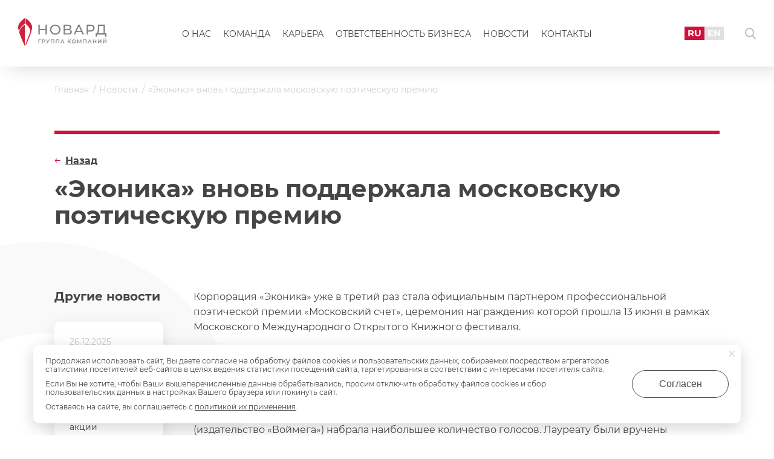

--- FILE ---
content_type: text/html; charset=UTF-8
request_url: https://novard.ru/news/ekonika-vnov-podderzhala-moskovskuyu-poeticheskuyu-premiyu
body_size: 6786
content:
<!DOCTYPE html>
<html lang="ru">
<head>
    <meta charset="utf-8"/>
    <meta http-equiv="X-UA-Compatible" content="IE=edge">
    <meta name="viewport" content="width=device-width, initial-scale=1, maximum-scale=1,user-scalable=0">
    <meta name="csrf-token" content="XFPS4KHXn5U8YGZCZBD3gxEbmblWyYhZBT0QdSnh">
    <meta name="lang" content="ru_RU">
    <title>«Эконика» вновь поддержала московскую поэтическую премию | Новости ГК Новард</title>
    <link rel="icon" type="image/svg+xml" href="https://novard.ru/favicon.svg" sizes="120x120">

            <link rel="canonical" href="https://novard.ru/news/ekonika-vnov-podderzhala-moskovskuyu-poeticheskuyu-premiyu"/>
                    <meta name="description" content="Читайте на нашем сайте: «Эконика» вновь поддержала московскую поэтическую премию. Только свежие новости и события от Группы Компаний Новард"/>
    
    <link href="https://novard.ru/samovar/front/css/style.1764425553248.css" rel="stylesheet">
    <link href="https://novard.ru/samovar/front/css/custom.css?v=1764433893153" rel="stylesheet">

    <!-- start of open graph meta date -->
    <meta property="og:locale" content="ru_RU"/>
    <meta property="og:type" content="article"/>
    <meta property="og:title" content="«Эконика» вновь поддержала московскую поэтическую премию | Новости ГК Новард"/>
            <meta property="og:description" content="Читайте на нашем сайте: «Эконика» вновь поддержала московскую поэтическую премию. Только свежие новости и события от Группы Компаний Новард"/>
        <meta property="og:url" content="https://novard.ru/news/ekonika-vnov-podderzhala-moskovskuyu-poeticheskuyu-premiyu"/>
    <meta property="og:image" content="https://novard.ru/samovar/front/svg/logo-ru.svg"/>
    <meta property="og:site_name" content="Группа компаний «Новард»"/>
    <!-- end of open graph meta date -->
            <script src="https://smartcaptcha.yandexcloud.net/captcha.js" defer></script>
</head>
<body>
<div class="wrapper __page">
            <!-- HEADER -->
<header class="header __page js_header">
	<div class="header__cnt">
		<div class="header__l">
			<button type="button" class="btn header__toggle js_h-menu-toggle"></button>
			<a href="https://novard.ru" class="header__logo __sm-hidden">
				<img src="https://novard.ru/samovar/front/svg/logo-ru.svg" alt="" class="header__logo-img">
			</a>
		</div>
		<div class="header__c">
			<a href="https://novard.ru" class="header__logo __sm-view __center">
				<img src="https://novard.ru/samovar/front/svg/logo-ru.svg" alt="" class="header__logo-img">
			</a>
			<nav class="menu __lg">
				<ul class="menu__list">
			<li class="menu__i ">
			<a href="https://novard.ru/about" class="menu__lnk">О нас</a>

					</li>
			<li class="menu__i ">
			<a href="https://novard.ru/team" class="menu__lnk">Команда</a>

					</li>
			<li class="menu__i ">
			<a href="https://novard.ru/vacancy" class="menu__lnk">Карьера</a>

					</li>
			<li class="menu__i ">
			<a href="https://novard.ru/responsibility" class="menu__lnk">Ответственность бизнеса</a>

					</li>
			<li class="menu__i ">
			<a href="https://novard.ru/news" class="menu__lnk">Новости</a>

					</li>
			<li class="menu__i ">
			<a href="https://novard.ru/contacts" class="menu__lnk">Контакты</a>

					</li>
	</ul>
			</nav>
		</div>
		<div class="header__r">
			<ul class="header__lang-switcher __lg">
				<li class="header__lang-switcher-i">
					<a href="https://novard.ru" class="header__lang-switcher-lnk __active">RU</a>
				</li>
				<li class="header__lang-switcher-i">
					<a href="https://novard.ru/en" class="header__lang-switcher-lnk">EN</a>
				</li>
			</ul>

			<button type="button" class="btn header__search-btn js_modal-btn" data-target=".js_modal-search"></button>
		</div>
	</div>
</header>
<!-- HEADER -->

<div class="header-menu js_h-menu">
	<div class="header-menu__top">
		<nav class="menu __sm">
			<ul class="menu__list">
			<li class="menu__i ">
			<a href="https://novard.ru/about" class="menu__lnk">О нас</a>

					</li>
			<li class="menu__i ">
			<a href="https://novard.ru/team" class="menu__lnk">Команда</a>

					</li>
			<li class="menu__i ">
			<a href="https://novard.ru/vacancy" class="menu__lnk">Карьера</a>

					</li>
			<li class="menu__i ">
			<a href="https://novard.ru/responsibility" class="menu__lnk">Ответственность бизнеса</a>

					</li>
			<li class="menu__i ">
			<a href="https://novard.ru/news" class="menu__lnk">Новости</a>

					</li>
			<li class="menu__i ">
			<a href="https://novard.ru/contacts" class="menu__lnk">Контакты</a>

					</li>
	</ul>
		</nav>
	</div>

	<div class="header-menu__bottom __white">
		<div class="share __sm">
			<a href="https://vk.com/novardgroup" class="share__lnk" target="_blank" rel="nofollow">ВКонтакте</a>
			<a href="https://rutube.ru/channel/56847340/"
			   class="share__lnk" target="_blank" rel="nofollow">Rutube</a>
		</div>
	</div>
</div>
    
        <!-- CONTENT -->
    <main class="content container__page">
        <div class="container">
            <ul class="breadcrumbs" itemscope itemtype="https://schema.org/BreadcrumbList">
							<li itemprop="itemListElement" itemscope itemtype="https://schema.org/ListItem" class="breadcrumbs__i __lnk">
									<a itemprop="item" href="https://novard.ru" class="breadcrumbs__lnk">
						<span itemprop="name">Главная</span>
					</a>
					<meta itemprop="position" content="1" />
							</li>
								<li itemprop="itemListElement" itemscope itemtype="https://schema.org/ListItem" class="breadcrumbs__i __lnk">
									<a itemprop="item" href="https://novard.ru/news" class="breadcrumbs__lnk">
						<span itemprop="name">Новости</span>
					</a>
					<meta itemprop="position" content="2" />
							</li>
								<li itemprop="itemListElement" itemscope itemtype="https://schema.org/ListItem" class="breadcrumbs__i ">
									<span itemprop="name" class="breadcrumbs__txt">«Эконика» вновь поддержала московскую поэтическую премию</span>
					<meta itemprop="position" content="3" />
							</li>
						</ul>
        </div>

        <div class="container line__cnt">
            <div class="line"></div>
        </div>

        <div class="container" itemscope itemtype="https://schema.org/Article">
            <div class="page__h __v-center">
                <h1 class="page__ttl __inner" itemprop="name">«Эконика» вновь поддержала московскую поэтическую премию</h1>
                <a href="https://novard.ru/news" class="page__back js_back">Назад</a>
            </div>

            <div class="page__article-cnt">
                <div class="page__article-l">
                    <div class="relative progress__relative">
		<div class="relative__ttl">Другие новости</div>

		<div class="relative__cnt">
							<div class="relative__i">
					<a href="https://novard.ru/news/bolee-80-sotrudnikov-gk-novard-prisoedinilis-k-novogodney-blagotvoritelnoy-aktsii" class="relative__overlay"></a>
					<div class="relative__date">26.12.2025</div>
					<div class="relative__txt">Более 80 сотрудников ГК «Новард» присоединились к новогодней благотворительной акции</div>
				</div>
							<div class="relative__i">
					<a href="https://novard.ru/news/ekonika-otkryla-novyy-magazin-v-sankt-peterburge" class="relative__overlay"></a>
					<div class="relative__date">15.12.2025</div>
					<div class="relative__txt">EKONIKA открыла новый магазин в Санкт-Петербурге</div>
				</div>
							<div class="relative__i">
					<a href="https://novard.ru/news/ekonika-peredaet-domu-dlya-mamy-2-milliona-rubley" class="relative__overlay"></a>
					<div class="relative__date">12.12.2025</div>
					<div class="relative__txt">EKONIKA передаёт «Дому для мамы» 2 миллиона рублей</div>
				</div>
					</div>
	</div>
                </div>

                <div class="page__article-r">
                    <div class="def js_img-popup-article">
                                                    <p>Корпорация &laquo;Эконика&raquo; уже в третий раз стала официальным партнером профессиональной поэтической премии &laquo;Московский счет&raquo;, церемония награждения которой прошла 13 июня в рамках Московского Международного Открытого Книжного фестиваля.</p>
<p>Инициатором премии традиционно стал Фонд Творческих Проектов, возглавляемый Евгением Бунимовичем. Всего в список премии были включены 135 книг, выпущенных московскими издательствами в период с 1 января по 31 декабря 2007 года. В голосовании приняли участие 138 московских поэтов, представляющих все литературные течения и поколения.<br />По итогам голосования лауреатом Большой премии стала Ирина Ермакова. Ее книга &laquo;Улей&raquo; (издательство &laquo;Воймега&raquo;) набрала наибольшее количество голосов. Лауреату были вручены денежное вознаграждение и бронзовая арка Арбатского двора работы скульптора Г.Франгуляна (копия скульптурной композиции, посвященной Булату Окуджаве и установленная на Арбате).</p>
<p>В этом году мнения поэтов и официального партнера премии корпорации &laquo;Эконика&raquo; по определению лучшей книги года совпали. Отдельного приза от корпорации &ndash; путешествия в Грецию &ndash; также была удостоена книга Ирины Ермаковой &laquo;Улей&raquo;. &laquo;В своем выборе лучшей поэтической книги года мы основывались, прежде всего, не на экспертной оценке, а на эмоциональной составляющей. Созданный Ириной Ермаковой поэтический мир &ndash; это мистерия, в которой смешены христианские и древнегреческие мотивы, которые близки и нашей корпорации&raquo;, &ndash; отметила Ирина Зуева, руководитель службы по связям с общественностью корпорации &laquo;Эконика&raquo;.</p>
<p>Лауреатом Малой премии стал Фёдор Сваровский, выпустивший свою первую книгу &laquo;Все хотят быть роботами&raquo; (издательство &laquo;АРГО-РИСК&raquo;), набравшую наибольшее количество голосов среди дебютных книг. Лауреату вручено денежное вознаграждение.</p>
<p>Вошли в тройку лидеров и стали лауреатами Специальной премии Николай Байтов за книгу &laquo;Что касается (&laquo;Новое издательство&raquo;) и Андрей Родионов за книгу &laquo;Игрушки для окраин&raquo; (&laquo;Новое литературное обозрение&raquo;). Лауреатам было вручено денежное вознаграждение.</p>
<p>Дипломы &laquo;Лучшие книги года&raquo; вручены авторам книг, набравших по итогам голосования наибольшее количество голосов: Сергею Круглову &laquo;Зеркальце&raquo;, Линор Горалик &laquo;Подсекай, Петруша&raquo;, Инне Лиснянской &laquo;Сны старой Евы&raquo;, Евгении Риц &laquo;Город большой, голова болит&raquo;, Алексею Цветкову &laquo;Имена любви&raquo;, Игорю Иртеньеву &laquo;Точка РУ&raquo;, Евгении Лавут &laquo;Afterpoems&raquo;, Глебу Шульпякову &laquo;Жёлудь&raquo;, Санджару Янышеву &laquo;Природа&raquo;, Геннадию Калашникову &laquo;Звукоряд&raquo;, Елене Исаевой &laquo;Стрелочница&raquo;.</p>
<p>Дипломами &laquo;Лучшие книги года&raquo; были отмечены также все московские издательства, выпустившие книги лауреатов: &laquo;АРГО-РИСК&raquo; (4 книги), &laquo;Новое издательство&raquo; и &laquo;Книжное обозрение&raquo; (по 3 книги), &laquo;Время&raquo; (2 книги), &laquo;Воймега&raquo;, &laquo;Новое литературное обозрение&raquo;, &laquo;ОГИ&raquo;, Издательство Р.Элинина, &laquo;ЭКСМО&raquo; и &laquo;Б.С.Г.&ndash;Пресс&raquo;.</p>
                                            </div>

                                    </div>
            </div>
        </div>
    </main>
    <!-- END CONTENT -->

    <div class="clearfix"></div>

    <!-- OFFER -->
<section class="offer">
	<div class="container">
		<div class="row offer__row">
			<div class="row__col __2 __xs-1">
				<div class="offer__ttl">Давайте общаться</div>
				<div class="offer__txt">
					Оставьте здесь свою идею, пожелание, вопрос
				</div>
			</div>

			<div class="row__col __2 __xs-1">
				<div class="row offer__btns">
					<div class="row__col __2 __sm-1 offer__btn">
						<button type="button" class="btn btn__main btn__lnk offer__btn-1 js_modal-btn"
						        data-target=".js_modal-feedback">Напишите нам</button>
					</div>
				</div>
			</div>
		</div>
	</div>
</section>
<!-- END OFFER -->

            <!-- FOOTER -->
<footer class="footer">
    <div class="container">
        <div class="row footer__top">
            <div class="row__col footer__col-1 __xs-1">
                <a href="https://novard.ru" class="footer__logo">
                    <img src="https://novard.ru/samovar/front/svg/logo-ru.svg" alt="" class="footer__logo-img">
                </a>
            </div>
            <div class="row__col footer__col-2 __xs-1">
                                    <a href="tel:+7 (495) 781-79-90"
                       class="footer__phone">+7 (495) 781-79-90</a>
                    <div class="footer__txt">Многоканальный</div>
                            </div>
        </div>

        <div class="row footer__bottom">
            <div class="row__col footer__col-1 __xs-1">
                                    <ul class="social footer__social">
                                                    <li class="social__i">
                                <a href="https://vk.com/novardgroup" class="social__lnk __vk"
                                   target="_blank" rel="nofollow"></a>
                            </li>
                                                                            <li class="social__i">
                                <a href="https://rutube.ru/channel/56847340/" class="social__lnk __youtube"
                                   target="_blank" rel="nofollow"></a>
                            </li>
                                            </ul>
                            </div>
            <div class="row__col footer__col-2 __xs-1">
                <div class="row">
                    <div class="row__col __3 footer__bottom-col__1 __xs-1">
                        <ul class="footer__menu">
                            <li class="footer__menu-i"><a href="/about" class="footer__menu-lnk">О нас</a></li>
                            <li class="footer__menu-i"><a href="/team" class="footer__menu-lnk">Команда</a></li>
                            <li class="footer__menu-i"><a href="/vacancy" class="footer__menu-lnk">Карьера</a></li>
                            <li class="footer__menu-i"><a href="/responsibility" class="footer__menu-lnk">Ответственность
                                    бизнеса</a></li>
                            <li class="footer__menu-i"><a href="https://novard.digital" class="footer__menu-lnk"
                                                          target="_blank">Новард Диджитал</a></li>
                            <li class="footer__menu-i"><a href="https://xn--80abdgd5cfbbrf.xn--p1ai/"
                                                          class="footer__menu-lnk"
                                                          target="_blank">Доброновард.рф</a></li>
                            <li class="footer__menu-i"><a href="/articles" class="footer__menu-lnk">Статьи</a></li>
                        </ul>
                    </div>

                    <div class="row__col __3 footer__bottom-col__2 __xs-1">
                        <ul class="footer__menu">
                            <li class="footer__menu-i">
                                <a href="https://novard.ru/news" class="footer__menu-lnk">Новости</a>
                            </li>
                            <li class="footer__menu-i">
                                <a href="https://novard.ru/contacts" class="footer__menu-lnk">Контакты</a>
                            </li>
                            <li class="footer__menu-i">
                                <a href="/doc/ohrana-truda.pdf" class="footer__menu-lnk"
                                   target="_blank">Охрана труда</a>
                            </li>
                            <li class="footer__menu-i">
                                <a href="https://novard.ru/privacy" class="footer__menu-lnk" target="_blank">Политика
                                    обработки персональных данных</a>
                            </li>
                            <li class="footer__menu-i">
                                <a href="https://edu.novard.ru/sveden" class="footer__menu-lnk" target="_blank">Сведения
                                    об образовательной организации</a>
                            </li>
                        </ul>
                    </div>

                    <div class="row__col __3 footer__bottom-col__3 __xs-1">
                                                    <div class="footer__label">Адрес</div>
                            <p>Москва, Институтский переулок, д. 16</p>
                                                                            <br>
                            <div class="footer__label">
                                E-mail <a href="mailto:inf@novard.ru"
                                          class="footer__lnk">inf@novard.ru</a>
                            </div>
                                                                                            </div>
                </div>
            </div>
        </div>
    </div>
</footer>
<!-- FOOTER -->
    
    <!-- REQUEST MODAL -->
<div class="modal modal__feedback mfp-hide js_modal js_modal-feedback">
    <div class="modal__feedback-ttl js_modal-ttl">Напишите нам</div>
    <div class="modal__cnt">
        <form action="https://novard.ru/forms/handler" method="post" class="form modal__form">
            <div class="form__group js_form-group">
                <input type="text" name="name" placeholder="ФИО" class="form__inp modal__form-inp js_clear-after"
                       required>
            </div>
            <div class="form__group js_form-group">
                <input type="email" name="email" placeholder="E-mail"
                       class="form__inp modal__form-inp js_clear-after" required>
            </div>
            <div class="form__group js_form-group">
                <input type="text" name="phone" placeholder="Телефон"
                       class="form__inp modal__form-inp js_phone-mask js_clear-after" required>
            </div>
            <div class="form__group js_form-group">
                <textarea type="text" name="text" placeholder="Сообщение" rows="3"
                          class="form__textarea modal__form-inp js_clear-after" required></textarea>
            </div>
            <div class="form__group form__checkbox js_checkbox js_checkbox-block __active">
                <span class="form__checkbox-ic js_checkbox-ic __active"></span>
                <label class="form__checkbox-lbl">Я согласен с условиями политики конфиденциальности
                    <a href="https://novard.ru/privacy"
                       target="_blank">Подробнее</a></label>
                <input type="checkbox" name="rule"
                       class="form__checkbox-inp js_checkbox-inp" required checked>
            </div>
            <div class="form__group">
                <div style="height: 100px;" id="captcha-container" class="smart-captcha"
                     data-sitekey="ysc1_s71XRADuE6XmK3V9whLGCk999La8yVctHR0htdv54a44137a"></div>
            </div>
            <div class="form__group-error">
                <div class="form__group __hidden js_form-error-message"></div>
            </div>
            <div class="form__group form__group-last">
                <input type="hidden" name="type" class="js_input-type" value="Форма: Напишите нам">
                <button type="button" class="btn btn__main modal__feedback-btn js_form-submit">Отправить</button>
            </div>
        </form>
    </div>
</div>
<!-- END REQUEST MODAL -->

<!-- REQUEST MODAL -->
<div class="modal modal__feedback mfp-hide js_modal js_modal-career-form">
    <div class="modal__feedback-ttl js_modal-ttl">Отправить резюме</div>
    <div class="modal__cnt">
        <form action="https://novard.ru/forms/resume" method="post" class="form modal__form">
            <div class="form__group js_form-group">
                <input type="text" name="name" placeholder="ФИО" class="form__inp modal__form-inp js_clear-after"
                       required>
            </div>
            <div class="form__group js_form-group">
                <input type="email" name="email" placeholder="E-mail"
                       class="form__inp modal__form-inp js_clear-after" required>
            </div>
            <div class="form__group js_form-group">
                <input type="text" name="phone" placeholder="Телефон"
                       class="form__inp modal__form-inp js_phone-mask js_clear-after" required>
            </div>
            <div class="form__group js_form-group">
                <textarea type="text" name="text" placeholder="Сообщение" rows="3"
                          class="form__textarea modal__form-inp js_clear-after" required></textarea>
            </div>
            <div class="form__group js_form-file-simple">
                <input type="file" name="file" class="js_form-file-simple-inp" style="display: none;">
                <button type="button" class="btn form__file-lnk __simple js_form-file-simple-btn">Прикрепить файл
                </button>
            </div>
            <div class="form__group form__checkbox js_checkbox js_checkbox-block __active">
                <span class="form__checkbox-ic js_checkbox-ic __active"></span>
                <label class="form__checkbox-lbl">Я согласен с условиями политики конфиденциальности
                    <a href="/privacy" target="_blank">Подробнее</a></label>
                <input type="checkbox" name="rule"
                       class="form__checkbox-inp js_checkbox-inp" required checked>
            </div>
            <div class="form__group">
                <div style="height: 100px;" id="captcha-container" class="smart-captcha"
                     data-sitekey="ysc1_s71XRADuE6XmK3V9whLGCk999La8yVctHR0htdv54a44137a"></div>
            </div>
            <div class="form__group-error">
                <div class="form__group __hidden js_form-error-message"></div>
            </div>
            <div class="form__group form__group-last">
                <input type="hidden" name="type" class="js_input-type" value="Форма: Отправить резюме">
                <button type="button" class="btn btn__main modal__feedback-btn js_form-submit">Отправить</button>
            </div>
        </form>
    </div>
</div>
<!-- END REQUEST MODAL -->

<!-- THANKS MODAL -->
<div class="modal modal__thanks mfp-hide js_modal js_modal-thanks">
    <div class="modal__thanks-ttl">Спасибо за обращение и интерес.</div>
    <div class="modal__thanks-txt">Хорошего Вам дня!</div>
    <button type="button" class="btn btn__main modal__thanks-btn js_modal-close">ОК</button>
</div>
<!-- END THANKS MODAL -->

<!-- THANKS MODAL -->
<div class="modal modal__thanks mfp-hide js_modal js_modal-thanks-vacancy">
    <div class="modal__thanks-ttl">Добрый день!</div>
    <div class="modal__thanks-txt">
        <p>Мы обязательно рассмотрим резюме и свяжемся с Вами в случае заинтересованности. Хорошего дня!</p>
    </div>
    <button type="button" class="btn btn__main modal__thanks-btn js_modal-close">ОК</button>
</div>
<!-- END THANKS MODAL -->

<!-- COOKIE MODAL -->
<div class="modal modal__cookie mfp-hide js_modal js_modal-cookie">
    <div class="js_modal-cookie-txt"></div>
</div>
<!-- END COOKIE MODAL -->

<!-- AJAX MODAL -->
<div class="modal mfp-hide modal__ajax js_modal js_modal-ajax">
    <div class="js_modal-ajax-cnt"></div>
</div>
<!-- END AJAX MODAL -->

<!-- SEARCH MODAL -->
<div class="modal modal__search mfp-hide js_modal js_modal-search">
    <div class="modal__search-ttl">Поиск</div>
    <form action="https://novard.ru/search" class="modal__search-form" method="get">
        <input type="text" name="s" class="form__inp modal__search-form__inp"
               placeholder="Введите слово для поиска" required>
        <button type="submit" class="btn btn__main modal__search-form__btn">Найти</button>
    </form>
</div>
<!-- END SEARCH MODAL -->

        <script src="https://novard.ru/samovar/front/js/common.1752351505124.js"></script>

            <!-- Yandex.Metrika counter -->
    <script type="text/javascript" >
      (function(m,e,t,r,i,k,a){m[i]=m[i]||function(){(m[i].a=m[i].a||[]).push(arguments)};
        m[i].l=1*new Date();k=e.createElement(t),a=e.getElementsByTagName(t)[0],k.async=1,k.src=r,a.parentNode.insertBefore(k,a)})
      (window, document, "script", "https://mc.yandex.ru/metrika/tag.js", "ym");

      ym(9652588, "init", {
        clickmap:true,
        trackLinks:true,
        accurateTrackBounce:true
      });
    </script>
    <noscript><div><img src="https://mc.yandex.ru/watch/9652588" style="position:absolute; left:-9999px;" alt="" /></div></noscript>
    <!-- /Yandex.Metrika counter -->
    </div>
</body>
</html>


--- FILE ---
content_type: text/css
request_url: https://novard.ru/samovar/front/css/custom.css?v=1764433893153
body_size: 1020
content:
.feed-sl__cnt {
    top: -45px;
}

.modal__thanks-ttl {
    font-size: 19px;
}

.page__tdevelopment {
    width: 130%;
}

.def ul li {
    font-size: 16px;
}

.responsibility__docs-ic {
    background: #454545;
}

.social__lnk.__vk {
    background-image: url(/samovar/front/svg/vk-novard.svg);
    background-size: 100%;
}

.social__lnk.__vk:hover {
    background-image: url(/samovar/front/svg/vk-novard-white.svg);
	background-size: 50%;
}

.def .h2, .def h2 {
    font-size: 30px;
}

@media (max-width: 767px) {
.modal__thanks-ttl {
    font-size: 15px;
}
.block__square.__xs-simple {
    font-size: 16px;
}
}

@media (max-width: 992px) {
.def p {
    font-size: 16px;
}

h3 {
    font-size: 16px;
}
.page__tdevelopment {
    width: 100%;
	font-size: 9px;
}

.page__tdevelopment th p {
    font-size: 7px;
}

.page__tdevelopment td p {
    font-size: 8px;
}

.page__tdevelopment {
    width: 100%;
}

}

/* responsibility */
.responsibility__docs {
  display: flex;
  flex-wrap: wrap;

  margin: -47px -195px;
  margin-bottom: 33px;
}

.responsibility__docs-i {
  margin: 47px 15px;

  width: calc(20% - 30px);
  min-height: 278px;

  padding: 20px 44px;
  padding-top: 60px;

  display: flex;
  flex-direction: column;

  background-color: #F7F7F7;
  border-radius: 8px;
  overflow: hidden;

  box-shadow: 0px 8px 20px 0px rgba(0, 0, 0, 0.15);
  transition:  opacity .23s, color .23s, background-color .23s, transform .23s;
}

.responsibility__docs-ic {
  width: 100%;
  height: unset;

  padding: 0;
  margin: 0;

  display: inline-block;
  text-align: left;

  font-size: 35px;
  font-weight: 500;
  color: #474644;

  background-color: transparent;
}

.responsibility__docs-ic::after {
  content: unset;
}

.responsibility__docs-ttl {
  width: 100%;
  font-size: 16px;
  text-transform: none;

  padding-bottom: 31px;
  margin-bottom: 32px;

  font-weight: 500;

  border-bottom: 1px solid #474644;
  order: -1;
}

/* .responsibility__docs-i hover */
a.responsibility__docs-i:hover,
button.responsibility__docs-i:hover {
  text-decoration: none;

  background-color: #fff;
  transform: translateY(-10px);
}

a.responsibility__docs-i:hover .responsibility__docs-ttl,
button.responsibility__docs-i:hover .responsibility__docs-ttl {
  text-decoration: none;
}

@media (max-width: 1590px) {
  .responsibility__docs {
    margin: -30px -15px;
    margin-bottom: 50px;
  }

  .responsibility__docs-i {
    padding: 15px 27px;
    padding-top: 40px;

    margin: 30px 15px;

    min-height: 210px;
  }

  .responsibility__docs-ttl {
    margin-bottom: 20px;
    padding-bottom: 20px;
    font-size: 16px;
  }

  .responsibility__docs-ic {
    font-size: 23px;
  }
}

@media (max-width: 1200px) {
  .responsibility__docs-i {
    width: calc(25% - 30px);
  }
}

@media (max-width: 992px) {
  .responsibility__docs {
    margin: -30px -10px;
    margin-bottom: 30px;
  }

  .responsibility__docs-i {
    width: calc(33.33333% - 20px);
    margin: 30px 10px;
  }
}

@media (max-width: 768px) {
.feed-sl__cnt {
    top: -35px;
}
  .responsibility__docs {
    margin: -15px 7.5px;
    margin-bottom: 45px;
  }

  .responsibility__docs-i {
    width: calc(50% - 15px);
    margin: 15px 7.5px;

    padding: 20px;
    padding-top: 30px;

    min-height: unset;

    box-shadow: 0px 3px 6px 0px rgba(0, 0, 0, 0.15);
  }
}

@media (max-width: 420px) {
  .responsibility__docs {
    margin: 0 15px;
    margin-bottom: 60px;
  }

  .responsibility__docs-i {
    width: 100%;

    margin: 0;
    margin-bottom: 20px;

    min-height: unset;
  }
}


--- FILE ---
content_type: image/svg+xml
request_url: https://novard.ru/samovar/front/svg/close-gray.svg
body_size: 318
content:
<svg width="17" height="17" viewBox="0 0 17 17" fill="none" xmlns="http://www.w3.org/2000/svg">
<path d="M16 1L0.999999 16" stroke="#D1D1D1" stroke-width="2" stroke-linecap="round" stroke-linejoin="round"/>
<path d="M1 1L16 16" stroke="#D1D1D1" stroke-width="2" stroke-linecap="round" stroke-linejoin="round"/>
</svg>
